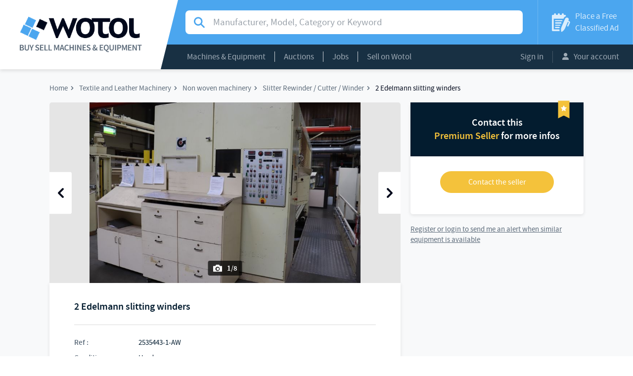

--- FILE ---
content_type: text/html; charset=UTF-8
request_url: https://www.wotol.com/product/2-edelmann-slitting-winders/2535443
body_size: 6633
content:

<!DOCTYPE html>
<html lang="en">
    <head>
                  <!-- Global site tag (gtag.js) - Google Analytics -->
          <script async src="https://www.googletagmanager.com/gtag/js?id=UA-68358-3"></script>
          <script>
          window.dataLayer = window.dataLayer || [];
          function gtag(){dataLayer.push(arguments);}
          gtag('js', new Date());

          gtag('config', 'UA-68358-3');
          </script>
                <meta charset="UTF-8">
        <meta name="viewport" content="width=device-width, initial-scale=1.0">

            <meta name="title" content="2 Edelmann slitting winders">
    <meta name="description" content="each machine is available separately
ww: 4.1 m">
    <link rel="canonical" href="https://www.wotol.com/product/2-edelmann-slitting-winders/2535443">
    <link rel="alternate" hreflang="en-US" href="https://www.wotol.com/product/2-edelmann-slitting-winders/2535443" />

        <meta name="twitter:card" content="summary" />
    <meta name="twitter:site" content="@Wotol" />
    <meta name="twitter:creator" content="@Wotol" />
        <meta property="og:url" content="http://www.wotol.com/product/2-edelmann-slitting-winders/2535443"/>
    <meta property="og:type" content="product"/>
    <meta property="og:locale" content="en_US"/>
    <meta property="og:title" content="2 Edelmann slitting winders"/>
    <meta property="og:description" content="each machine is available separatelyww: 4.1 m"/>
                <meta property="og:image" content="https://cdn.wotol.com/-YYnhXInXWlQe4r1IyQhUyLpZEQ=/fit-in/750x750/media%2Fpictures%2Fb69%2Fb6930466-f096-4f71-9e43-78e194f93e6a.jpeg"/>
    
        <title>2 Edelmann slitting winders</title>

                    <link rel="stylesheet" href="/build/css/frontoffice.956ef601.css">
                <link rel="icon" type="image/x-icon" href="/favicon.ico" />
    </head>
    <body>
        <div id="app" class="app">
            <app
                inline-template
                                :user="null"
            >
                <div class="app__inner">
                                                            <header>
                        <a href=" /" class="header__logo">
                            <div>
                                <img src="/build/images/logo.png" alt="Logo Wotol">
                            </div>
                        </a>
                        <div class="header__content">
                            <div class="top">
                                                                    <div class="top" itemscope itemtype="http://schema.org/WebSite">
        <meta itemprop="url" content="http://www.wotol.com/" />
        <form
            itemprop="potentialAction" itemscope itemtype="http://schema.org/SearchAction"
            action="/product/search"
                        class="searchbar "
        >
            <meta itemprop="target" content="http://www.wotol.com/product/search?q={q}"/>
            <div class="input-group">
                <i class="input-group-addon icon icon--search"></i>
                <label class="sr-only">Search for manufacturer, modal, category or keyword</label>
                <input
                    name="q"
                    type="text"
                                        value=""
                    class="form-control"
                    placeholder="Manufacturer, Model, Category or Keyword"
                    itemprop="query-input"
                >
            </div>
        </form>
    </div>


                                <a href="/place-classified-ad" class="place-ad">
                                    <i class="icon icon--ad"></i>
                                    <span>Place a Free
                                        <span>Classified Ad</span>
                                    </span>
                                </span>
                                </a>
                            </div>
                            <div class="bottom">
                                                                <nav class="main-nav">
    <div class="dropdown show">
        <a class="dropdown-toggle" href="#" role="button" data-toggle="dropdown">Machines & Equipment</a> <div class="dropdown-menu">
    <div class="col-lg-6 dropdown-menu__column">
                    <a class="dropdown-item" href="/cat/agricultural-equipment/21"> Agricultural Equipment (251)</a>
                    <a class="dropdown-item" href="/cat/airport-equipment/11"> Airport Equipment (1,192)</a>
                    <a class="dropdown-item" href="/cat/biotech-and-pharmaceutical-equipment/16"> Biotech and Pharmaceutical Equipment (2,427)</a>
                    <a class="dropdown-item" href="/cat/broadcasting-audio-video-and-post-production/19"> Broadcasting, Audio, Video, and Post-Production (1,964)</a>
                    <a class="dropdown-item" href="/cat/construction-equipment/20"> Construction Equipment (527)</a>
                    <a class="dropdown-item" href="/cat/factory-equipment/8"> Factory Equipment (4,553)</a>
                    <a class="dropdown-item" href="/cat/food-processing-machines-and-equipment/7"> Food Processing Machines and Equipment (25,694)</a>
                    <a class="dropdown-item" href="/cat/lab-equipment/18"> Lab Equipment (4,359)</a>
                    <a class="dropdown-item" href="/cat/machine-tools/3"> Machine Tools (33,433)</a>
                    <a class="dropdown-item" href="/cat/marine-equipment/10"> Marine Equipment (5,571)</a>
            </div>
    <div class="col-lg-6 dropdown-menu__column">
                    <a class="dropdown-item" href="/cat/medical-equipment/14"> Medical Equipment (11,913)</a>
                    <a class="dropdown-item" href="/cat/ophthalmology-and-optic-equipment/13"> Ophthalmology and Optic Equipment (2,509)</a>
                    <a class="dropdown-item" href="/cat/packing-and-packaging-equipment/5"> Packing and Packaging Equipment (20,662)</a>
                    <a class="dropdown-item" href="/cat/plastic-machinery/6"> Plastic Machinery (10,310)</a>
                    <a class="dropdown-item" href="/cat/printing-and-graphic-equipment/4"> Printing and Graphic Equipment (19,002)</a>
                    <a class="dropdown-item" href="/cat/pulp-paper-board-machinery/2"> Pulp / Paper / Board Machinery (1,853)</a>
                    <a class="dropdown-item" href="/cat/ropeways-and-mountain-equipment/17"> Ropeways and Mountain Equipment (703)</a>
                    <a class="dropdown-item" href="/cat/semiconductor-and-pcb-manufacturing/9"> Semiconductor and PCB Manufacturing (9,222)</a>
                    <a class="dropdown-item" href="/cat/textile-and-leather-machinery/1"> Textile and Leather Machinery (25,545)</a>
                    <a class="dropdown-item" href="/cat/various-construction-chemical-etc/12"> Various (construction, chemical, etc) (89)</a>
                    <a class="dropdown-item" href="/cat/woodworking-equipment/15"> Woodworking Equipment (12,196)</a>
            </div>
</div>

    </div>
    <div class="dropdown show">
        <a class="dropdown-toggle" href="#" role="button" data-toggle="dropdown">Auctions</a>
<div class="dropdown-menu me">
    <div class="dropdown-menu__column">
      <a class="dropdown-item" href="/auctions">Current Auctions</a>
      <a class="dropdown-item" href="/past-auctions">Past Auctions</a>
      <a class="dropdown-item" href="/place-classified-ad?type=auction">Place your Auction Ad</a>
    </div>
</div>

    </div>
    <div class="dropdown show">
        <a class="dropdown-toggle" href="/jobs">Jobs</a>
    </div>
    <div class="dropdown show">
        <a class="dropdown-toggle" href="/sell-on-wotol">Sell on Wotol</a>
    </div>
</nav>


                                <div class="account-menu">
                                                                            <a class="button" href="/login">Sign in</a>
                                        <!--<button data-toggle="modal" data-target="#modal-signin">Sign in</button>|-->
                                                                        <div class="dropdown show">
                                        <a class="dropdown-toggle" href="#" role="button" data-toggle="dropdown">
                                            <i class="icon icon--account"></i>
                                            Your account
                                        </a>
                                        <div class="dropdown-menu">
                                            <a class="dropdown-item" href="/member/profile">Your Information</a>
                                            <a class="dropdown-item" href="/member/profile/classified_ads?classified_ads_filters%5Bstatus%5D%5Bname%5D=ONLINE&amp;classified_ads_filters%5Bstatus%5D%5Bvalue%5D=online">Your Classified Ads</a>
                                            <a class="dropdown-item" href="/member/profile/alerts">Your Email Alerts</a>
                                            <a class="dropdown-item" href="/account/email-blasts/">Your Email Blasts</a>
                                            <a class="dropdown-item" href="/account/contacts/requests">Your Contacts</a>
                                            <a class="dropdown-item" href="/member/profile/invoices">Your Invoices</a>
                                                                                    </div>
                                    </div>
                                </div>
                            </div>
                        </div>
                            <a href="#" class="mobile-search mobile-search__toggle">
                                    <i class="icon icon--search"></i>
                            </a>
                            <a class="mobile-burger">
                                <i class="icon icon--menu"></i>
                                Menu
                            </a>
                        <div class="mobile-nav">
                            <nav>
                                <div class="mobile-nav__top">
                                    <a href="#" class="previous invisible back">
                                        <i class="icon icon--back"></i>
                                        <span class="mobile-nav__category hidden">Machines & Equipment</span>
                                        <span class="mobile-nav__auction hidden">Auctions</span>
                                        <span class="mobile-nav__account hidden">Account</span>
                                    </a>
                                    <a class="close">
                                        <i class="icon icon--close"></i>
                                    </a>
                                </div>
                                <div class="mobile-nav__main">
                                    <div class="mobile-nav__n1">
                                        <a href="/" class="main-link">Home</a>
                                        <a href="#" class="main-link mobile-nav__catn1" data-target=".mobile-nav__category" data-toggle="menu-subnav" >Machines & Equipment</a>
                                        <a href="#" class="main-link" data-target=".mobile-nav__auction" data-toggle="menu-subnav">Auctions</a>
                                        <a href="/jobs" class="main-link">Jobs</a>
                                        <a href="/sell-on-wotol" class="main-link">Sell on Wotol</a>
                                        <a href="#" class="main-link" data-target=".mobile-nav__account" data-toggle="menu-subnav">
                                            <i class="icon icon--account"></i>
                                            Your account
                                        </a>
                                    </div>

                                    <div class="mobile-nav__n2 mobile-nav__category hidden">
                                            <a  href="/cat/agricultural-equipment/21"> Agricultural Equipment (251)</a>
    <a  href="/cat/airport-equipment/11"> Airport Equipment (1,192)</a>
    <a  href="/cat/biotech-and-pharmaceutical-equipment/16"> Biotech and Pharmaceutical Equipment (2,427)</a>
    <a  href="/cat/broadcasting-audio-video-and-post-production/19"> Broadcasting, Audio, Video, and Post-Production (1,964)</a>
    <a  href="/cat/construction-equipment/20"> Construction Equipment (527)</a>
    <a  href="/cat/factory-equipment/8"> Factory Equipment (4,553)</a>
    <a  href="/cat/food-processing-machines-and-equipment/7"> Food Processing Machines and Equipment (25,694)</a>
    <a  href="/cat/lab-equipment/18"> Lab Equipment (4,359)</a>
    <a  href="/cat/machine-tools/3"> Machine Tools (33,433)</a>
    <a  href="/cat/marine-equipment/10"> Marine Equipment (5,571)</a>
    <a  href="/cat/medical-equipment/14"> Medical Equipment (11,913)</a>
    <a  href="/cat/ophthalmology-and-optic-equipment/13"> Ophthalmology and Optic Equipment (2,509)</a>
    <a  href="/cat/packing-and-packaging-equipment/5"> Packing and Packaging Equipment (20,662)</a>
    <a  href="/cat/plastic-machinery/6"> Plastic Machinery (10,310)</a>
    <a  href="/cat/printing-and-graphic-equipment/4"> Printing and Graphic Equipment (19,002)</a>
    <a  href="/cat/pulp-paper-board-machinery/2"> Pulp / Paper / Board Machinery (1,853)</a>
    <a  href="/cat/ropeways-and-mountain-equipment/17"> Ropeways and Mountain Equipment (703)</a>
    <a  href="/cat/semiconductor-and-pcb-manufacturing/9"> Semiconductor and PCB Manufacturing (9,222)</a>
    <a  href="/cat/textile-and-leather-machinery/1"> Textile and Leather Machinery (25,545)</a>
    <a  href="/cat/various-construction-chemical-etc/12"> Various (construction, chemical, etc) (89)</a>
    <a  href="/cat/woodworking-equipment/15"> Woodworking Equipment (12,196)</a>

                                    </div>
                                    <div class="mobile-nav__n2 mobile-nav__auction hidden">
                                        <a  href="/auctions">Current Auctions</a>
                                        <a  href="/past-auctions">Past Auctions</a>
                                        <a  href="/place-classified-ad?type%5Bname%5D=AUCTION&amp;type%5Bvalue%5D=auction">Place your Auction Ad</a>
                                    </div>
                                    <div class="mobile-nav__n2 mobile-nav__account hidden">
                                        <a href="/member/profile">Your Information</a>
                                        <a href="/member/profile/classified_ads?classified_ads_filters%5Bstatus%5D%5Bname%5D=ONLINE&amp;classified_ads_filters%5Bstatus%5D%5Bvalue%5D=online">Your Classified Ads</a>
                                        <a href="/member/profile/alerts">Your Email Alerts</a>
                                        <a href="/account/email-blasts/">Your Email Blasts</a>
                                        <a href="/account/contacts/requests">Your Contacts (received)</a>
                                        <a href="/account/contacts/sellers">Your Contacts (sent)</a>
                                        <a href="/member/profile/invoices">Your Invoices</a>
                                                                            </div>
                                </div>
                                <div class="mobile-nav__bottom">
                                    <a href="/place-classified-ad" class="place-ad">
                                        <i class="icon icon--ad"></i>
                                        <span>
                                            Place a Free
                                            <span>Classified Ad</span>
                                        </span>
                                    </a>
                                </div>
                            </nav>
                        </div>
                    </header>

                    
<div class="messages">
    </div>



                    
                        <div id="show-product-3a73cc0a-af5f-46b1-b9d7-e0f4fabc4151-page" data-request-price-component>
        

<div class="content product-page">
        <div class="container">
        <nav>
            <ul itemscope
                itemtype="http://schema.org/BreadcrumbList"
                class="breadcrumb">
                <li itemscope
                    itemtype="http://schema.org/ListItem"
                    itemprop="itemListElement"
                    class="breadcrumb__item">
                    <a itemprop="item"
                       href="/">
                        <span itemprop="name">Home</span>
                    </a>
                    <meta itemprop="position" content="1" />
                </li>
                                    <li itemscope
                        itemtype="http://schema.org/ListItem"
                        itemprop="itemListElement"
                        class="breadcrumb__item">
                        <a itemprop="item"
                           href="/cat/textile-and-leather-machinery/1">
                            <span itemprop="name">Textile and Leather Machinery</span>
                        </a>
                        <meta itemprop="position" content="2" />
                    </li>
                                    <li itemscope
                        itemtype="http://schema.org/ListItem"
                        itemprop="itemListElement"
                        class="breadcrumb__item">
                        <a itemprop="item"
                           href="/cat/non-woven-machinery/textile-and-leather-machinery/22">
                            <span itemprop="name">Non woven machinery</span>
                        </a>
                        <meta itemprop="position" content="3" />
                    </li>
                                    <li itemscope
                        itemtype="http://schema.org/ListItem"
                        itemprop="itemListElement"
                        class="breadcrumb__item">
                        <a itemprop="item"
                           href="/cat/slitter-rewinder-cutter-winder/non-woven-machinery/textile-and-leather-machinery/1079">
                            <span itemprop="name">Slitter Rewinder / Cutter / Winder</span>
                        </a>
                        <meta itemprop="position" content="4" />
                    </li>
                                                        <li itemscope
                        itemtype="http://schema.org/ListItem"
                        itemprop="itemListElement"
                        class="breadcrumb__item"
                    >
                        <a itemprop="item"
                           href="">
                            <span itemprop="name">2 Edelmann slitting winders</span>
                        </a>
                        <meta itemprop="position" content="5" />
                    </li>
            </ul>
        </nav>
        <section>
            <main itemscope
                  itemtype="http://schema.org/Product"
            >
                <div id="product-carousel-3a73cc0a-af5f-46b1-b9d7-e0f4fabc4151"
                     class="carousel slide"
                     data-ride="carousel"
                >
                                                        <div class="carousel-inner" role="listbox">
                                            <div class="item active">
                            <a href="https://cdn.wotol.com/GiFpwD4aXjT0AtZVX3djNdeZtXE=/fit-in/1000x1000/media%2Fpictures%2Fb69%2Fb6930466-f096-4f71-9e43-78e194f93e6a.jpeg" data-lightbox="offer-pictures">
                                <img
                                    src="https://cdn.wotol.com/-YYnhXInXWlQe4r1IyQhUyLpZEQ=/fit-in/750x750/media%2Fpictures%2Fb69%2Fb6930466-f096-4f71-9e43-78e194f93e6a.jpeg"
                                    itemprop="image"
                                    alt="2 Edelmann slitting winders"                                />
                            </a>
                            <span class="image-count">
                                <i class="icon icon--photo"></i>
                                1/8
                            </span>
                        </div>
                                            <div class="item ">
                            <a href="https://cdn.wotol.com/MCkWuKu567lzL3o7YUMnlMpCkYQ=/fit-in/1000x1000/media%2Fpictures%2F5be%2F5be24a5f-4095-4e15-964e-0aaf925d518b.jpeg" data-lightbox="offer-pictures">
                                <img
                                    src="https://cdn.wotol.com/Jy1VkziHmITnpCcDsu4M1SunIWY=/fit-in/750x750/media%2Fpictures%2F5be%2F5be24a5f-4095-4e15-964e-0aaf925d518b.jpeg"
                                    itemprop="image"
                                                                    />
                            </a>
                            <span class="image-count">
                                <i class="icon icon--photo"></i>
                                2/8
                            </span>
                        </div>
                                            <div class="item ">
                            <a href="https://cdn.wotol.com/kgmJ9-ZSozTc92mkrh7Gq1_4kP8=/fit-in/1000x1000/media%2Fpictures%2F108%2F10878b89-3831-46f8-8b80-97f4365d2d07.jpeg" data-lightbox="offer-pictures">
                                <img
                                    src="https://cdn.wotol.com/NHR5VQipyhN4HrUTOftiE5LSagU=/fit-in/750x750/media%2Fpictures%2F108%2F10878b89-3831-46f8-8b80-97f4365d2d07.jpeg"
                                    itemprop="image"
                                                                    />
                            </a>
                            <span class="image-count">
                                <i class="icon icon--photo"></i>
                                3/8
                            </span>
                        </div>
                                            <div class="item ">
                            <a href="https://cdn.wotol.com/ibTHlzrWLN4iNpLWFwYDAluWkfw=/fit-in/1000x1000/media%2Fpictures%2F362%2F3628b59c-8b09-4170-9b17-a3f9c9ce9d9b.jpeg" data-lightbox="offer-pictures">
                                <img
                                    src="https://cdn.wotol.com/wMLWmjt8vUkqLPlzCxxS123SMNI=/fit-in/750x750/media%2Fpictures%2F362%2F3628b59c-8b09-4170-9b17-a3f9c9ce9d9b.jpeg"
                                    itemprop="image"
                                                                    />
                            </a>
                            <span class="image-count">
                                <i class="icon icon--photo"></i>
                                4/8
                            </span>
                        </div>
                                            <div class="item ">
                            <a href="https://cdn.wotol.com/6QMi2qnB3Sye_gEoPpd2R69KYao=/fit-in/1000x1000/media%2Fpictures%2F445%2F4456fde2-ad3a-4a60-bf6a-4cc0ed111850.jpeg" data-lightbox="offer-pictures">
                                <img
                                    src="https://cdn.wotol.com/khiWZkX-NS4V8ZJahtb3AnNPLCQ=/fit-in/750x750/media%2Fpictures%2F445%2F4456fde2-ad3a-4a60-bf6a-4cc0ed111850.jpeg"
                                    itemprop="image"
                                                                    />
                            </a>
                            <span class="image-count">
                                <i class="icon icon--photo"></i>
                                5/8
                            </span>
                        </div>
                                            <div class="item ">
                            <a href="https://cdn.wotol.com/L70eeyPAPp-I0uULMQV7Xm2pBD4=/fit-in/1000x1000/media%2Fpictures%2Fd60%2Fd6070edf-4c24-4005-a88f-fcf74bee9642.jpeg" data-lightbox="offer-pictures">
                                <img
                                    src="https://cdn.wotol.com/0qKVXDEcOvneD_GYzDCNC4dnK8g=/fit-in/750x750/media%2Fpictures%2Fd60%2Fd6070edf-4c24-4005-a88f-fcf74bee9642.jpeg"
                                    itemprop="image"
                                                                    />
                            </a>
                            <span class="image-count">
                                <i class="icon icon--photo"></i>
                                6/8
                            </span>
                        </div>
                                            <div class="item ">
                            <a href="https://cdn.wotol.com/ICMh3REeqByTxXA7xZw8ImQj_Yg=/fit-in/1000x1000/media%2Fpictures%2F5ab%2F5ab53335-de48-41ae-b578-d61463f590d3.jpeg" data-lightbox="offer-pictures">
                                <img
                                    src="https://cdn.wotol.com/9O-mwHoUxOrfttBEm-iND3yIJkQ=/fit-in/750x750/media%2Fpictures%2F5ab%2F5ab53335-de48-41ae-b578-d61463f590d3.jpeg"
                                    itemprop="image"
                                                                    />
                            </a>
                            <span class="image-count">
                                <i class="icon icon--photo"></i>
                                7/8
                            </span>
                        </div>
                                            <div class="item ">
                            <a href="https://cdn.wotol.com/LzxZX0-6iVGK5MbIGldxGAnyluM=/fit-in/1000x1000/media%2Fpictures%2F5f1%2F5f17c0c8-6efd-4f15-a1eb-61c388faac49.jpeg" data-lightbox="offer-pictures">
                                <img
                                    src="https://cdn.wotol.com/MN5W9y6jj78rPvdyDn9SjdZB49U=/fit-in/750x750/media%2Fpictures%2F5f1%2F5f17c0c8-6efd-4f15-a1eb-61c388faac49.jpeg"
                                    itemprop="image"
                                                                    />
                            </a>
                            <span class="image-count">
                                <i class="icon icon--photo"></i>
                                8/8
                            </span>
                        </div>
                                    </div>
                                    <a class="left carousel-control" href="#product-carousel-3a73cc0a-af5f-46b1-b9d7-e0f4fabc4151" role="button" data-slide="prev">
                        <i class="icon icon--previous"></i>
                        <span class="sr-only">Previous</span>
                    </a>
                    <a class="right carousel-control" href="#product-carousel-3a73cc0a-af5f-46b1-b9d7-e0f4fabc4151" role="button" data-slide="next">
                        <i class="icon icon--next"></i>
                        <span class="sr-only">Next</span>
                    </a>
                                            </div>
                <div class="product">
                                                        <div class="product__content">
                                        <h1 itemprop="name">2 Edelmann slitting winders</h1>
                    <div class="info">
                                                    <div>
                                <span>Ref :</span>
                                <span itemprop="identifier">2535443-1-AW</span>
                            </div>
                            <div>
                                <span>Condition :</span>
                                <span itemprop="itemCondition">Used</span>
                            </div>
                            <div>
                                <span>Manufacturer :</span>
                                <span>Edelmann</span>
                            </div>
                                                                                        <div>
                                    <span>Model :</span>
                                    <span>slitting winders</span>
                                </div>
                                                        <div>
                                <span>Year(s) :</span>
                                <span>                <span class="text-muted">-</span>
            </span>
                            </div>
                            <div>
                                <span>Quantity :</span>
                                <span>2</span>
                            </div>
                            <div>
                                <span>Location :</span>
                                <span>
                                    Seller or machines location:<br />
                                    EUROPE (Western and Northern)
                                </span>
                            </div>
                                                            <div>
                                    <span>Last check :</span>
                                    <span>29 Jul. 2024</span>
                                </div>
                                                                                                    </div>
                    <p itemprop="description">each machine is available separately<br />
ww: 4.1 m</p>
                </div>
                            </div>
                                                                                    <div class="product__similars">
                            <div class="title-block">
        <h2 class="title">Other machines similar to 2 Edelmann slitting winders</h2>
    </div>

    <div class="row">
        <div class="similar-offers">
                                            <div class="col-sm-6 similar-offers__item">
                    <div class="card"
                         itemscope
                         itemtype="http://schema.org/Product"
                    >
                        <a class="card__image unprevent_click_modifiers"
                           href="/product/kleiverik-winder-144-with-accumulator/2765750"
                           style="background: url(https://cdn.wotol.com/J-Ynles8i5HkukB8Mt-M-m8-kmo=/full-fit-in/250x250/media%2Fpictures%2F388%2F388ec586-be25-4fcb-8c2f-7b7e4a9ced14.jpg);"
                           itemprop="image"
                        >
                            <span class="image-count">
                                <i class="icon icon--photo"></i>
                                1
                            </span>
                        </a>
                        <span class="card__content">
                            <a class="card__title"
                               href="/product/kleiverik-winder-144-with-accumulator/2765750"
                               itemprop="url"
                            >
                                <span itemprop="name">Kleiverik Winder, 144&quot; with accumulator.</span>
                            </a>
                            <span  class="card__description"
                                   itemprop="description">
                                <span class="additional-info">

                                </span>
                            </span>
                            <span class="card__location">
                                <div>
                                    Location :
                                    <span>AMERICA North (USA-Canada-Mexico)</span>
                                </div>
                                <div>
                                                                    </div>
                            </span>
                        </span>
                    </div>
                </div>

                                                            <div class="col-sm-6 similar-offers__item">
                    <div class="card"
                         itemscope
                         itemtype="http://schema.org/Product"
                    >
                        <a class="card__image unprevent_click_modifiers"
                           href="/product/tnt-bundle-transversal-cutting-line/2763461"
                           style="background: url(https://cdn.wotol.com/ahpsHZ1Y3FtP1Lu8ZLLBh0P6rdQ=/full-fit-in/250x250/media%2Fpictures%2F72b%2F72ba18c4-c389-41df-8cd5-eade20df00dd.png);"
                           itemprop="image"
                        >
                            <span class="image-count">
                                <i class="icon icon--photo"></i>
                                1
                            </span>
                        </a>
                        <span class="card__content">
                            <a class="card__title"
                               href="/product/tnt-bundle-transversal-cutting-line/2763461"
                               itemprop="url"
                            >
                                <span itemprop="name">TNT Bundle transversal cutting line</span>
                            </a>
                            <span  class="card__description"
                                   itemprop="description">
                                <span class="additional-info">

                                </span>
                            </span>
                            <span class="card__location">
                                <div>
                                    Location :
                                    <span>EUROPE (Central and Eastern)</span>
                                </div>
                                <div>
                                                                            Year(s) :
                                        <span>2023</span>
                                                                    </div>
                            </span>
                        </span>
                    </div>
                </div>

                                    <div class="clearfix"></div>
                                                            <div class="col-sm-6 similar-offers__item">
                    <div class="card"
                         itemscope
                         itemtype="http://schema.org/Product"
                    >
                        <a class="card__image unprevent_click_modifiers"
                           href="/product/guillotine/2763460"
                           style="background: url(https://cdn.wotol.com/vRxJJsOfTL7YOuI3BdWw257JTmM=/full-fit-in/250x250/media%2Fpictures%2Fe35%2Fe357cee9-e06b-4726-a845-4d6628ddd07d.png);"
                           itemprop="image"
                        >
                            <span class="image-count">
                                <i class="icon icon--photo"></i>
                                2
                            </span>
                        </a>
                        <span class="card__content">
                            <a class="card__title"
                               href="/product/guillotine/2763460"
                               itemprop="url"
                            >
                                <span itemprop="name">Guillotine L.O</span>
                            </a>
                            <span  class="card__description"
                                   itemprop="description">
                                <span class="additional-info">

                                </span>
                            </span>
                            <span class="card__location">
                                <div>
                                    Location :
                                    <span>EUROPE (Central and Eastern)</span>
                                </div>
                                <div>
                                                                    </div>
                            </span>
                        </span>
                    </div>
                </div>

                                                            <div class="col-sm-6 similar-offers__item">
                    <div class="card"
                         itemscope
                         itemtype="http://schema.org/Product"
                    >
                        <a class="card__image unprevent_click_modifiers"
                           href="/product/guillotine/2763459"
                           style="background: url(https://cdn.wotol.com/WyVEdaNiDVUkT6BOh9azk9dKwmo=/full-fit-in/250x250/media%2Fpictures%2Fe83%2Fe8357667-ecb3-4929-9bfe-d50cec7b85b1.png);"
                           itemprop="image"
                        >
                            <span class="image-count">
                                <i class="icon icon--photo"></i>
                                2
                            </span>
                        </a>
                        <span class="card__content">
                            <a class="card__title"
                               href="/product/guillotine/2763459"
                               itemprop="url"
                            >
                                <span itemprop="name">Guillotine L1</span>
                            </a>
                            <span  class="card__description"
                                   itemprop="description">
                                <span class="additional-info">

                                </span>
                            </span>
                            <span class="card__location">
                                <div>
                                    Location :
                                    <span>EUROPE (Central and Eastern)</span>
                                </div>
                                <div>
                                                                    </div>
                            </span>
                        </span>
                    </div>
                </div>

                                    <div class="clearfix"></div>
                                    </div>
    </div>

                    </div>
                                        </main>

            <aside>
                                                                                                            
                <div class="product-contact  product-contact--premium">

                    <div class="product-contact__title">
                                                    <p>Contact this</p>
                            <p>
                                <span>Premium Seller</span>
                                for more infos
                            </p>
                            <img src="/build/images/premium.png" alt="Premium seller">
                                            </div>

                    <request-price
                        :uuid="'3a73cc0a-af5f-46b1-b9d7-e0f4fabc4151'"
                        :authenticated="false"
                        :premium="true"
                        :auction="false"
                        login-uri="/login?_target_path=/product/2-edelmann-slitting-winders/2535443"
                        forgot-password-uri="/forgot-password"
                    />

                </div>
                                                    <subscribe-to-category category-uuid="9d8ed20a-f240-4cb4-9797-56d31faf72fc"
                                            >
                        <a rel="nofollow" href="#" class="extra-link link link--premium " slot-scope="{ onClick }" @click.prevent="onClick">
                            Send me an alert when similar equipment is available
                        </a>

                        <template slot="unauthenticated">
                            <a href="/login" class="link link--primary">
                                Register or login to send me an alert when similar equipment is available
                            </a>
                        </template>

                        <template slot="loading">
                            <p class="spinner"></p>
                        </template>

                        <template slot="success">
                            <p class="link success">
                                <i class="icon icon--check"></i>
                                You will get an alert when similar equipment is available
                            </p>
                        </template>

                        <template slot="error">
                            <p class="link error">
                                <i class="icon icon--close"></i>
                                An error occurred
                            </p>
                        </template>
                    </subscribe-to-category>
                                    
                <div class="btn btn--fixed btn--auction">
                    <button type="button" data-toggle="modal" data-target="#modal-request-price-3a73cc0a-af5f-46b1-b9d7-e0f4fabc4151">
                        Interested in this machine ?
                    </button>
                </div>
                        </aside>
        </section>

            </div>
</div>

        <div id="modal-request-price-3a73cc0a-af5f-46b1-b9d7-e0f4fabc4151" class="modal modal--full modal--premium  contact-modal fade " tabindex="-1" role="dialog">
    <div class="modal-dialog" role="document">
        <div class="modal-content">
            <div class="modal-header">
                <span>Interested in this machine ?</span>
                <button
                    type="button"
                    class="close"
                    data-toggle="modal"
                    data-target="#modal-request-price-3a73cc0a-af5f-46b1-b9d7-e0f4fabc4151"
                    aria-labelledby="close"
                >
                    <i class="icon icon--close"></i>
                </button>
            </div>
            <div class="modal-body">
                <h3>
                                        <p>Contact this</p>
                      <p>
                          <span>Premium Seller</span>
                          for more infos
                      </p>

                                  </h3>
                <request-price
                    :uuid="'3a73cc0a-af5f-46b1-b9d7-e0f4fabc4151'"
                    :authenticated="false"
                    :premium="true"
                    :auction="false"
                    mobile
                    login-uri="/login?_target_path=/product/2-edelmann-slitting-winders/2535443"
                    forgot-password-uri=/forgot-password"
                />
            </div>
        </div>
    </div>
</div>

    </div>


                    <footer>
                        <span class="copyright">© 2001-2026 Wotol.com</span>
                        <nav>
                            <ul>
                                <li>
                                    <a href="/about">What is Wotol?</a>
                                </li>
                                <li>
                                    <a href="/sell-on-wotol">Sell on Wotol</a>
                                </li>
                                <li>
                                    <a href="/place-classified-ad">Place a classified ad</a>
                                </li>
                                <li>
                                    <a href="/targeted-email-marketing">Email marketing</a>
                                </li>
                                <li>
                                    <a href="/terms">Terms of use</a>
                                </li>
                                <li>
                                    <a href="/privacy">Privacy Policy</a>
                                </li>
                                <li>
                                    <a href="/member/profile">Your account</a>
                                </li>
                                <li>
                                    <a href="/contact-us">Contact us</a>
                                </li>
                            </ul>
                        </nav>
                        <ul class="social">
                            <li>
                                <a href="https://www.facebook.com/wotoldotcom" class="icon icon--facebook" target="_blank">
                                    <span class="sr-only">Wotol's Facebook page</span>
                                </a>
                            </li>
                            <li>
                                <a href="https://twitter.com/wotol" class="icon icon--twitter" target="_blank">
                                    <span class="sr-only">Wotol's Twitter account</span>
                                </a>
                            </li>
                            <li>
                                <a href="https://www.youtube.com/user/buyandsellmachines/videos" class="icon icon--youtube" target="_blank">
                                    <span class="sr-only">Wotol's Youtube channel</span>
                                </a>
                            </li>
                        </ul>
                    </footer>
                </div>
            </app>
        </div>
                                <script src="/build/js/frontoffice.45b18607.js"></script>
            <script defer src="https://static.cloudflareinsights.com/beacon.min.js/vcd15cbe7772f49c399c6a5babf22c1241717689176015" integrity="sha512-ZpsOmlRQV6y907TI0dKBHq9Md29nnaEIPlkf84rnaERnq6zvWvPUqr2ft8M1aS28oN72PdrCzSjY4U6VaAw1EQ==" data-cf-beacon='{"version":"2024.11.0","token":"6f5ecedabb6645ca9fad92970b1d91ca","r":1,"server_timing":{"name":{"cfCacheStatus":true,"cfEdge":true,"cfExtPri":true,"cfL4":true,"cfOrigin":true,"cfSpeedBrain":true},"location_startswith":null}}' crossorigin="anonymous"></script>
</body>
</html>
